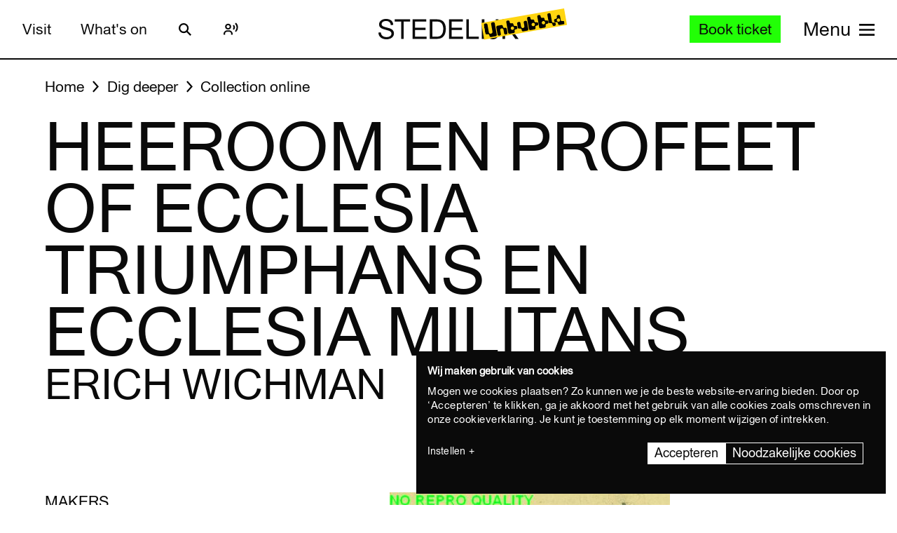

--- FILE ---
content_type: text/javascript
request_url: https://widget.enviso.io/build-ts/modern/components/visitors/orders/enviso-customer-order-list-item-element.js
body_size: 2620
content:
import{x as e,a5 as t}from"../../../lit-element-5a533547.js";import"../../../checkout-steps-74f036a5.js";import{_ as r,j as s,i as o}from"../../../enviso-base-resolver-570a8de9.js";import{e as i}from"../../../query-assigned-elements-7a69526e.js";import{n as a}from"../../../property-b5f76130.js";import"../../../es.iterator.every-b874bb5d.js";import{E as n}from"../../../enviso-base-element-f6ef1004.js";import{w as d}from"../../../event-9b6e26ba.js";import{c as l}from"../../../consume-external-6d888763.js";import{O as c,P as p}from"../../../ticketing-widget-api-service-2f12e02a.js";import"../../../rest-service-bb823dc8.js";import"../../../web.url.to-json-23e78ec9.js";import"../../../web.url-search-params.size-f6859486.js";import"../../../auth-service-992ed82b.js";import{g as u,a as m}from"../../../ui-helpers-ede1f33a.js";import{m as v}from"../../../until-fe4f8aab.js";import"../../../es.string.search-f854ed19.js";import"../../../navigation-error-ef7edb64.js";import{r as h}from"../../../router-context-3a31da01.js";import"../../common/enviso-button-element.js";import"../../payment/redirect-result.js";import"../../../array-sort-a0aee397.js";import"../../../ui-helper-ff6156f1.js";import"../../../json-5ede1f36.js";import"../../../enviso-auth-resolver-feb2b313.js";import"../../../directive-helpers-213b9ad6.js";import"../../../async-directive-7845478a.js";import"../../../class-map-66f9a99a.js";import"../../common/enviso-icon-element.js";let f,g,y,b,$,x,_,w,j,k,E,P,R,S,O,C,z,D,F,L=e=>e,I=class extends n{constructor(){super(),this.order=void 0,this.isExpanded=!1,this.uuid="env-customer-menu-content-order-"+s()}render(){return super.applyStyle(e(f||(f=L`<style>:host{display:block;margin:0 2px}.enviso-item-header{display:grid;grid-template-columns:auto max-content max-content;font-size:.875rem;line-height:1rem;font-weight:300;color:#03002b;margin:1rem 0 .5rem 0}.enviso-order-label{display:grid;grid-template-areas:'toggle order-nr       order-nr        .     ' '.      created-on     order-status    edit-order' '.      amount         payment-status  paynow';grid-template-columns:repeat(3,max-content) auto;grid-gap:.25rem;align-items:center;cursor:pointer;font-weight:400;outline-color:var(--enviso-secondary-color,#27a58c)}.enviso-order-label__toggle{grid-area:toggle;color:var(--enviso-secondary-color,#27a58c)}.enviso-order-label__order-nr{grid-area:order-nr}.enviso-order-label__created-on{grid-area:created-on}.enviso-order-label__order-status{grid-area:order-status}.enviso-order-label__edit-order{grid-area:edit-order}.enviso-order-label__paynow{grid-area:paynow}.enviso-order-label__amount{grid-area:amount;font-weight:500;text-align:left}.enviso-order-label__edit-order{grid-area:edit-order;font-weight:500;text-align:right;font-size:1.5rem}.enviso-order-label__paynow{grid-area:paynow;font-weight:500;text-align:right;font-size:1.5rem}.enviso-order-label__payment-status{grid-area:payment-status;text-align:left}.enviso-hide-a11y{position:fixed;top:0;left:-1px;width:1px;height:1px;overflow:hidden}.enviso-item-header input[type=checkbox]+label{user-select:none;-webkit-user-select:none;-moz-user-select:none;-khtml-user-select:none;-ms-user-select:none;cursor:pointer}.enviso-details{background:#eff2f7;border-radius:4px}.enviso-col-status{color:currentColor}.enviso-col-status--red{color:#f37163}.enviso-col-status--green{color:#1c8000}.enviso-col-status--orange{color:#fdb921}.enviso-fw-700{font-weight:700}.enviso-col-status--pill{display:inline-block;padding:5px 20px;border-radius:5px;margin-left:8px;font-size:.75em;text-align:center;text-transform:uppercase;font-family:Roboto-bold,sans-serif}.enviso-col-status--pill--green{background-color:#ddefe4;color:#296818}.enviso-col-status--pill--orange{color:#7f6212;background-color:#fcf3d9}.enviso-col-status--pill--red{background-color:#ffecec;color:#c21414}.pay-order-button{color:var(--enviso-secondary-color,#27a58c)}.edit-order-button{color:var(--enviso-secondary-color,#27a58c)}@media (min-width:1100px){.enviso-order-label{grid-template-areas:'toggle order-nr created-on order-status .     edit-order paynow amount payment-status';grid-template-columns:repeat(4,max-content) auto repeat(4,max-content);grid-gap:.25rem}}</style><div><div class="enviso-item-header"><div class="enviso-order-label" tabindex="0" @click="${0}" @keydown="${0}" aria-expanded="${0}" aria-controls="${0}" role="button"><enviso-icon name="${0}" class="enviso-order-label__toggle"></enviso-icon><span class="enviso-order-label__order-nr">${0} ${0}</span> ${0} <span class="enviso-order-label__order-status">${0}</span> <span class="enviso-order-label__edit-order">${0}</span> <span class="enviso-order-label__paynow">${0}</span> <span class="enviso-order-label__amount" data-testid="enviso-customer-order-list-order-${0}.payment-amount">${0} ${0}</span> <span class="enviso-order-label__payment-status">(${0})</span></div></div><div class="enviso-details" style="display:${0}" id="${0}" role="region"><slot></slot></div></div>`),(()=>this.toggleVisibility()),(e=>d(e,(()=>this.toggleVisibility()))),this.isExpanded,this.uuid,this.isExpanded?"minus":"plus",this.t("Order"),this.order.number,v(u().getVenue().then((t=>e(g||(g=L`<span class="enviso-order-label__created-on">(${0})</span>`),o.fromJSDate(this.order.createdOn,{zone:t.timeZoneId}).toFormat("D",{locale:this.language.code}))))),this.renderOrderStatusElement(this.order.orderStatus),this.renderEditOrder(this.order.orderStatus,this.order.payLater),this.renderPayLater(this.order.orderStatus,this.order.payLater),this.order.id,this.order.currencyInfo.currencySymbol,this.order.amount.toFixed(2),this.renderPaymentStatusElement(this.order.paymentStatus,this.order.payLater),this.isExpanded?"block":"none",this.uuid))}visibleCallback(){super.visibleCallback()}renderEditOrder(r,s){var o=this;if(s&&r===c.Reserved)return e(y||(y=L`<enviso-button class="edit-order-button" icon-name="edit" icon-only title="${0}" @click="${0}" @keydown="${0}" data-testid="enviso-customer-order-list-order-${0}.edit-button"></enviso-button>`),this.t("Update order"),t((function*(){return yield o.editOrder()})),(e=>d(e,t((function*(){return yield o.editOrder()})))),this.order.id)}renderPayLater(t,r){if(r&&t===c.Reserved)return e(b||(b=L`<enviso-button class="pay-order-button" icon-name="cash-in-hand" icon-only title="${0}" @click="${0}" @keydown="${0}" data-testid="enviso-customer-order-list-order-${0}.pay-button"></enviso-button>`),this.t("Pay order"),(()=>this.initiatePayment(this.order.id)),(e=>d(e,(()=>this.initiatePayment(this.order.id)))),this.order.id)}renderPaymentStatusElement(t,r){switch(t){case p.Open:return e($||($=L`<span data-testid="enviso-customer-order-list-order-${0}.payment-status">${0}</span>`),this.order.id,this.t(r?"To be paid":"Processing payment"));case p.Success:return e(x||(x=L`<span data-testid="enviso-customer-order-list-order-${0}.payment-status">${0}</span>`),this.order.id,this.t("Payment successful"));case p.Failed:return e(_||(_=L`<span data-testid="enviso-customer-order-list-order-${0}.payment-status">${0}</span>`),this.order.id,this.t("Payment failed"));case p.Cancelled:return e(w||(w=L`<span data-testid="enviso-customer-order-list-order-${0}.payment-status">${0}</span>`),this.order.id,this.t("Payment cancelled"));case p.RefundRequested:return e(j||(j=L`<span data-testid="enviso-customer-order-list-order-${0}.payment-status">${0}</span>`),this.order.id,this.t("Processing refund"));case p.Refunded:return e(k||(k=L`<span data-testid="enviso-customer-order-list-order-${0}.payment-status">${0}</span>`),this.order.id,this.t("Refund successful"));case p.RefundFailed:return e(E||(E=L`<span data-testid="enviso-customer-order-list-order-${0}.payment-status">${0}</span>`),this.order.id,this.t("Refund failed, please contact customer service"));case p.RefundReversed:return e(P||(P=L`<span data-testid="enviso-customer-order-list-order-${0}.payment-status">${0}</span>`),this.order.id,this.t("Refund reversed"));default:return e(R||(R=L`<span data-testid="enviso-customer-order-list-order-${0}.payment-status">${0}</span>`),this.order.id,this.t("Payment unknown"))}}renderOrderStatusElement(t){switch(t){case c.Draft:return e(S||(S=L`<span class="enviso-col-status--pill enviso-col-status--pill--orange">${0}</span>`),this.t("Draft"));case c.Confirmed:return e(O||(O=L`<span class="enviso-col-status--pill enviso-col-status--pill--green">${0}</span>`),this.t("Confirmed"));case c.Cancelled:return e(C||(C=L`<span class="enviso-col-status--pill enviso-col-status--pill--red">${0}</span>`),this.t("Cancelled"));case c.Reserved:return e(z||(z=L`<span class="enviso-col-status--pill enviso-col-status--pill--orange">${0}</span>`),this.t("Reserved"));case c.Deleted:return e(D||(D=L`<span class="enviso-col-status--pill enviso-col-status--pill--red">${0}</span>`),this.t("Deleted"));default:return e(F||(F=L`<span class="enviso-col-status--pill enviso-col-status--pill--red">${0}</span>`),this.t("Unknown"))}}toggleVisibility(){this.isExpanded=!this.isExpanded}initiatePayment(e){var r=this;return t((function*(){r.router.navigate("");const t={returnUri:window.location.origin+window.location.pathname},s=(yield m().initiatePaymentForOrder(e,t)).paymentSession;sessionStorage.setItem("sessionToken",s),r.router.navigate("/paylater"),r.fireEvent("closeModal",{},!0,!0)}))()}editOrder(){var e=this;return t((function*(){e.router.navigate(""),e.fireEvent("closeModal",{},!0,!0),e.router.navigate("/update-order/"+e.order.id)}))()}};r([a({attribute:!0,type:String})],I.prototype,"for",void 0),r([l({context:h,providerResolver:e=>{let t;return e.for&&(t=document.getElementById(e.for)),null!=t?t:document.getElementsByTagName("enviso-ticket-widget")[0]}})],I.prototype,"router",void 0),r([a({type:Object})],I.prototype,"order",void 0),r([a({type:Boolean,attribute:!0})],I.prototype,"isExpanded",void 0),I=r([i("enviso-customer-menu-content-order")],I);export{I as EnvisoCustomerMenuContentOrderElement};
